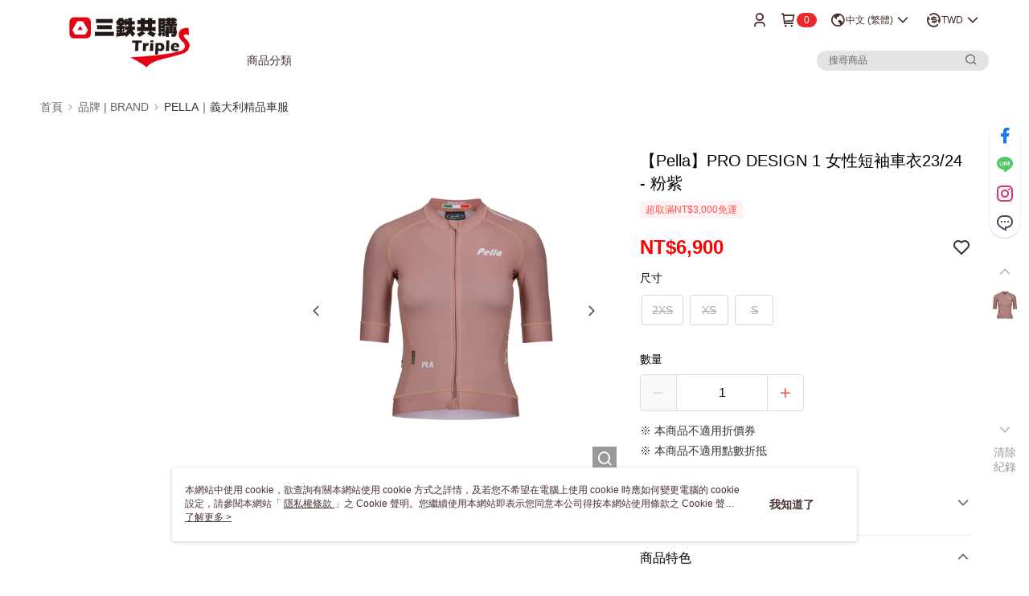

--- FILE ---
content_type: text/css
request_url: https://cms-static.cdn.91app.com/theme/40575/css/cmsTheme_31c03941-fee0-49a3-82a3-8b59c0e3e132_1760412219091.css?v=020190828
body_size: 331
content:
.cms-badge{color:#fff;background:#e92929}.cms-header{background:#fff}.cms-nav{color:#492f2f}.cms-logo{background-image:url(https://cms-static.cdn.91app.com/images/original/40575/c457567a-cabc-4ab5-af8a-cc760d25de29-1591860000-kl1kmd86ag_d.png)}.cms-linkColor{color:#428bca !important}.cms-moneyColor{color:red !important}.cms-discountMoneyColor{color:red !important}.cms-primaryBtnBgColor{background-color:#ff5353 !important}.cms-primaryBtnTextColor{color:#fff !important}.cms-secondBtnBgColor{background-color:#fff !important}.cms-secondBtnTextColor{color:#ff5353 !important}.cms-secondBtnBorderColor{border-color:#ff5353 !important}.cms-primaryHeartBtnBgColor{color:#ff5353 !important}.cms-secondHeartBtnBgColor{color:#333 !important}.cms-generalTagBgColor{background-color:#fff2f2 !important}.cms-generalTagTextColor{color:#ff5353 !important}.cms-emphasisTagBgColor{background-color:#ff5353 !important}.cms-emphasisTagTextColor{color:#fff !important}.cms-keyWordTagTextColor{color:#666 !important}.cms-moneyBgColor{background-color:red !important}.cms-moneyBorderColor{border-color:red !important}.cms-moneyOutlineColor{outline-color:red !important}#progressbar li.active:before{background-color:red !important;border-color:red !important}.cms-secondBtnBgColor:hover{background-color:#f7f7f7 !important}.cms-primaryBtnBgColor:hover{background-color:#f44 !important}.cms-primaryBtnBorderColor{border-color:#ff5353 !important}.cms-tagBorderColor{border-color:#fff2f2 !important}.banner-discount-fee{color:red !important}.banner-add-to-cart{border-color:#ff5353 !important;color:#ff5353 !important}.cms-main-color{background-color:#fff !important}.cms-sub-color{color:#492f2f !important}

--- FILE ---
content_type: application/javascript
request_url: https://app.cdn.91app.com/global/currency-exchange-rate/currency.js
body_size: 1572
content:
(function(root) { root.nineyi = root.nineyi || {}; root.nineyi.i18n = root.nineyi.i18n || {}; root.nineyi.i18n.exchangeRates = [{"base":"TWD","date":"2025-11-21","rates":{"MYR":0.132084,"HKD":0.247844,"CNY":0.226282,"JPY":4.975949,"KRW":46.98214,"USD":0.031835,"SGD":0.04165,"AUD":0.049562,"EUR":0.027662,"GBP":0.024339,"THB":1.033315,"CAD":0.044965,"IDR":532.280646,"NZD":0.056974,"PHP":1.873107,"VND":838.946882,"MOP":0.255205,"SEK":0.305409}},{"base":"MYR","date":"2025-11-21","rates":{"TWD":7.569467,"HKD":1.87633,"CNY":1.713182,"JPY":37.693923,"KRW":355.587169,"USD":0.241021,"SGD":0.315303,"AUD":0.374915,"EUR":0.209409,"GBP":0.184214,"THB":7.821744,"CAD":0.3403,"IDR":4029.791814,"NZD":0.431014,"PHP":14.180501,"VND":6351.634375,"MOP":1.932145,"SEK":2.311036}},{"base":"HKD","date":"2025-11-21","rates":{"TWD":4.03436,"MYR":0.532965,"CNY":0.913061,"JPY":20.097035,"KRW":189.482522,"USD":0.128456,"SGD":0.168023,"AUD":0.199671,"EUR":0.11159,"GBP":0.09816,"THB":4.167183,"CAD":0.181299,"IDR":2147.787567,"NZD":0.229592,"PHP":7.556823,"VND":3385.206085,"MOP":1.029768,"SEK":1.23089}},{"base":"USD","date":"2025-11-21","rates":{"TWD":31.412001,"MYR":4.149038,"CNY":7.107969,"JPY":156.304505,"KRW":1475.803027,"HKD":7.78528,"SGD":1.308305,"AUD":1.556856,"EUR":0.86893,"GBP":0.76453,"THB":32.4585,"CAD":1.412455,"IDR":16720,"NZD":1.78966,"PHP":58.838033,"VND":26353,"MOP":8.01649,"SEK":9.593499}},{"base":"SGD","date":"2025-11-21","rates":{"TWD":24.009283,"MYR":3.17167,"CNY":5.43363,"JPY":119.520486,"KRW":1127.803834,"HKD":5.951142,"USD":0.764444,"AUD":1.189251,"EUR":0.664138,"GBP":0.584269,"THB":24.810419,"CAD":1.079372,"IDR":12781.509132,"NZD":1.367408,"PHP":44.979991,"VND":20145.401325,"MOP":6.12816,"SEK":7.330867}}]; })(this);